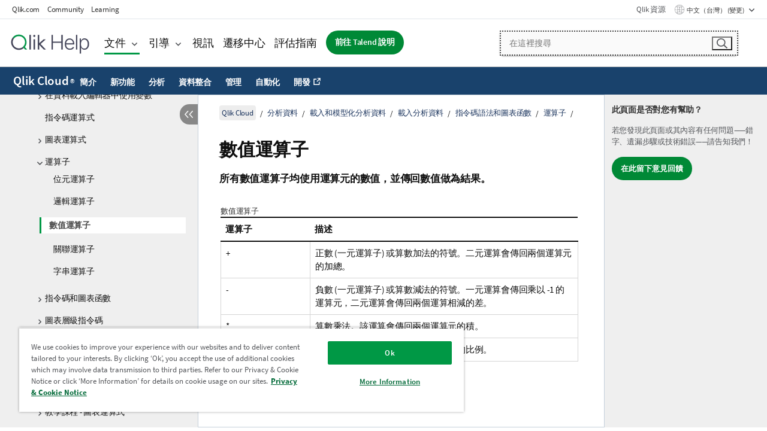

--- FILE ---
content_type: text/html; charset=utf-8
request_url: https://help.qlik.com/zh-TW/cloud-services/Subsystems/Hub/Content/Sense_Hub/Scripting/Operators/NumericOperators.htm
body_size: 64826
content:

<!DOCTYPE html>
<html lang="zh">
<head data-version="5.8.5.40">
    <meta charset="utf-8" />
    <meta name="viewport" content="width=device-width, initial-scale=1.0" />
                <meta name="persona" content="Business Specialist" />
                <meta name="qlik-products" content="Qlik Cloud Analytics" />
                <meta name="topics" content="Data Analytics" />
        <meta name="guide-name" content="Qlik Cloud" />
    <meta name="product" content="Qlik Cloud" />
    <meta name="version" content="" />

        <script type="text/javascript" src="https://d2zcxm2u7ahqlt.cloudfront.net/5b4cc16bfe8667990b58e1df434da538/search-clients/db85c396-75a2-11ef-9c3f-0242ac12000b/an.js"></script>
    <script type="text/javascript" src="https://d2zcxm2u7ahqlt.cloudfront.net/5b4cc16bfe8667990b58e1df434da538/search-clients/db85c396-75a2-11ef-9c3f-0242ac12000b/searchbox.js"></script>
    <link rel="stylesheet" href="https://d2zcxm2u7ahqlt.cloudfront.net/5b4cc16bfe8667990b58e1df434da538/search-clients/db85c396-75a2-11ef-9c3f-0242ac12000b/searchbox.css" />


    <link rel="preconnect" href="https://fonts.googleapis.com" />
    <link rel="preconnect" href="https://fonts.gstatic.com" crossorigin="anonymous" />
    <link href="https://fonts.googleapis.com/css2?family=Inter:wght@100;200;300;400;500;600;700;800;900&display=swap" rel="stylesheet" />
    
    
    


    <title>&#x6578;&#x503C;&#x904B;&#x7B97;&#x5B50; | Qlik Cloud &#x8AAA;&#x660E;</title>
    
    

    <script type="application/ld+json">
        {
        "@context": "https://schema.org",
        "@type": "BreadcrumbList",
        "itemListElement": [
{
"@type": "ListItem",
"position": 1,
"name": "Qlik Cloud",
"item": "https://help.qlik.com/zh-TW/cloud-services"
},
{
"@type": "ListItem",
"position": 2,
"name": "分析資料",
"item": "https://help.qlik.com/zh-TW/cloud-services/Subsystems/Hub/Content/Sense_Hub/Introduction/analyzing-data.htm"
},
{
"@type": "ListItem",
"position": 3,
"name": "載入和模型化分析資料",
"item": "https://help.qlik.com/zh-TW/cloud-services/Subsystems/Hub/Content/Sense_Hub/LoadData/loading-and-modeling-analytics-data.htm"
},
{
"@type": "ListItem",
"position": 4,
"name": "載入分析資料",
"item": "https://help.qlik.com/zh-TW/cloud-services/Subsystems/Hub/Content/Sense_Hub/LoadData/connect-data-sources.htm"
},
{
"@type": "ListItem",
"position": 5,
"name": "指令碼語法和圖表函數",
"item": "https://help.qlik.com/zh-TW/cloud-services/Subsystems/Hub/Content/Sense_Hub/LoadData/script-syntax-functions.htm"
},
{
"@type": "ListItem",
"position": 6,
"name": "運算子",
"item": "https://help.qlik.com/zh-TW/cloud-services/Subsystems/Hub/Content/Sense_Hub/Scripting/Operators/operators.htm"
},
{
"@type": "ListItem",
"position": 7,
"name": "數值運算子"
}
        ]
        }
    </script>


    
        <link rel="shortcut icon" type="image/ico" href="/favicon.png?v=cYBi6b1DQtYtcF7OSPc3EOSLLSqQ-A6E_gjO45eigZw" />
        <link rel="stylesheet" href="/css/styles.min.css?v=5.8.5.40" />
    
    

    
    
    


    

</head>
<body class="">


<script>/* <![CDATA[ */var dataLayer = [{'site':'help'}];/* ]]> */</script>
<!-- Google Tag Manager -->
<noscript><iframe src="https://www.googletagmanager.com/ns.html?id=GTM-P7VJSX"
height ="0" width ="0" style ="display:none;visibility:hidden" ></iframe></noscript>
<script>// <![CDATA[
(function(w,d,s,l,i){w[l]=w[l]||[];w[l].push({'gtm.start':
new Date().getTime(),event:'gtm.js'});var f=d.getElementsByTagName(s)[0],
j=d.createElement(s),dl=l!='dataLayer'?'&l='+l:'';j.async=true;j.src=
'//www.googletagmanager.com/gtm.js?id='+i+dl;f.parentNode.insertBefore(j,f);
})(window,document,'script','dataLayer','GTM-P7VJSX');
// ]]></script>
<!-- End Google Tag Manager -->



<input type="hidden" id="basePrefix" value="" />
<input type="hidden" id="baseLanguage" value="zh-TW" />
<input type="hidden" id="baseType" value="cloud-services" />
<input type="hidden" id="baseVersion" />

    <input type="hidden" id="index" value="896" />
    <input type="hidden" id="baseUrl" value="/zh-TW/cloud-services" />
    


    <div id="wrap">
        
        
            

<div id="mega">
    

    

    <a href="javascript:skipToMain('main');" class="skip-button">跳到主要內容</a>

    <header>
        <div class="utilities">
            <ul>
                <li><a href="https://www.qlik.com/?ga-link=qlikhelp-gnav-qlikcom">Qlik.com</a></li>
                <li><a href="https://community.qlik.com/?ga-link=qlikhelp-gnav-community">Community</a></li>
                <li><a href="https://learning.qlik.com/?ga-link=qlikhelp-gnav-learning">Learning</a></li>
            </ul>

            <div class="link">
                <a href="/zh-TW/Qlik-Resources.htm">Qlik 資源</a>
            </div>

            <div class="dropdown language">
	<button  aria-controls="languages-list1" aria-expanded="false" aria-label="&#x4E2D;&#x6587;&#xFF08;&#x53F0;&#x7063;&#xFF09;&#x76EE;&#x524D;&#x5DF2;&#x9078;&#x53D6;&#x3002;(&#x8A9E;&#x8A00;&#x529F;&#x80FD;&#x8868;)">
		&#x4E2D;&#x6587;&#xFF08;&#x53F0;&#x7063;&#xFF09; (變更)
	</button>
	<div aria-hidden="true" id="languages-list1">

		<ul aria-label="&#x529F;&#x80FD;&#x8868;&#x542B;&#x6709; 15 &#x500B;&#x9805;&#x76EE;&#x3002;">
				<li><a href="/de-DE/cloud-services/Subsystems/Hub/Content/Sense_Hub/Scripting/Operators/NumericOperators.htm" lang="de" tabindex="-1" rel="nofollow" aria-label="15 &#x500B;&#x9805;&#x76EE;&#x4E2D;&#x7684;&#x9805;&#x76EE; 1&#x3002; Deutsch">Deutsch</a></li>
				<li><a href="/en-US/cloud-services/Subsystems/Hub/Content/Sense_Hub/Scripting/Operators/NumericOperators.htm" lang="en" tabindex="-1" rel="nofollow" aria-label="15 &#x500B;&#x9805;&#x76EE;&#x4E2D;&#x7684;&#x9805;&#x76EE; 2&#x3002; English">English</a></li>
				<li><a href="/es-ES/cloud-services/Subsystems/Hub/Content/Sense_Hub/Scripting/Operators/NumericOperators.htm" lang="es" tabindex="-1" rel="nofollow" aria-label="15 &#x500B;&#x9805;&#x76EE;&#x4E2D;&#x7684;&#x9805;&#x76EE; 3&#x3002; Espa&#xF1;ol">Espa&#xF1;ol</a></li>
				<li><a href="/fr-FR/cloud-services/Subsystems/Hub/Content/Sense_Hub/Scripting/Operators/NumericOperators.htm" lang="fr" tabindex="-1" rel="nofollow" aria-label="15 &#x500B;&#x9805;&#x76EE;&#x4E2D;&#x7684;&#x9805;&#x76EE; 4&#x3002; Fran&#xE7;ais">Fran&#xE7;ais</a></li>
				<li><a href="/it-IT/cloud-services/Subsystems/Hub/Content/Sense_Hub/Scripting/Operators/NumericOperators.htm" lang="it" tabindex="-1" rel="nofollow" aria-label="15 &#x500B;&#x9805;&#x76EE;&#x4E2D;&#x7684;&#x9805;&#x76EE; 5&#x3002; Italiano">Italiano</a></li>
				<li><a href="/ja-JP/cloud-services/Subsystems/Hub/Content/Sense_Hub/Scripting/Operators/NumericOperators.htm" lang="ja" tabindex="-1" rel="nofollow" aria-label="15 &#x500B;&#x9805;&#x76EE;&#x4E2D;&#x7684;&#x9805;&#x76EE; 6&#x3002; &#x65E5;&#x672C;&#x8A9E;">&#x65E5;&#x672C;&#x8A9E;</a></li>
				<li><a href="/ko-KR/cloud-services/Subsystems/Hub/Content/Sense_Hub/Scripting/Operators/NumericOperators.htm" lang="ko" tabindex="-1" rel="nofollow" aria-label="15 &#x500B;&#x9805;&#x76EE;&#x4E2D;&#x7684;&#x9805;&#x76EE; 7&#x3002; &#xD55C;&#xAD6D;&#xC5B4;">&#xD55C;&#xAD6D;&#xC5B4;</a></li>
				<li><a href="/nl-NL/cloud-services/Subsystems/Hub/Content/Sense_Hub/Scripting/Operators/NumericOperators.htm" lang="nl" tabindex="-1" rel="nofollow" aria-label="15 &#x500B;&#x9805;&#x76EE;&#x4E2D;&#x7684;&#x9805;&#x76EE; 8&#x3002; Nederlands">Nederlands</a></li>
				<li><a href="/pl-PL/cloud-services/Subsystems/Hub/Content/Sense_Hub/Scripting/Operators/NumericOperators.htm" lang="pl" tabindex="-1" rel="nofollow" aria-label="15 &#x500B;&#x9805;&#x76EE;&#x4E2D;&#x7684;&#x9805;&#x76EE; 9&#x3002; Polski">Polski</a></li>
				<li><a href="/pt-BR/cloud-services/Subsystems/Hub/Content/Sense_Hub/Scripting/Operators/NumericOperators.htm" lang="pt" tabindex="-1" rel="nofollow" aria-label="15 &#x500B;&#x9805;&#x76EE;&#x4E2D;&#x7684;&#x9805;&#x76EE; 10&#x3002; Portugu&#xEA;s (Brasil)">Portugu&#xEA;s (Brasil)</a></li>
				<li><a href="/ru-RU/cloud-services/Subsystems/Hub/Content/Sense_Hub/Scripting/Operators/NumericOperators.htm" lang="ru" tabindex="-1" rel="nofollow" aria-label="15 &#x500B;&#x9805;&#x76EE;&#x4E2D;&#x7684;&#x9805;&#x76EE; 11&#x3002; &#x420;&#x443;&#x441;&#x441;&#x43A;&#x438;&#x439;">&#x420;&#x443;&#x441;&#x441;&#x43A;&#x438;&#x439;</a></li>
				<li><a href="/sv-SE/cloud-services/Subsystems/Hub/Content/Sense_Hub/Scripting/Operators/NumericOperators.htm" lang="sv" tabindex="-1" rel="nofollow" aria-label="15 &#x500B;&#x9805;&#x76EE;&#x4E2D;&#x7684;&#x9805;&#x76EE; 12&#x3002; Svenska">Svenska</a></li>
				<li><a href="/tr-TR/cloud-services/Subsystems/Hub/Content/Sense_Hub/Scripting/Operators/NumericOperators.htm" lang="tr" tabindex="-1" rel="nofollow" aria-label="15 &#x500B;&#x9805;&#x76EE;&#x4E2D;&#x7684;&#x9805;&#x76EE; 13&#x3002; T&#xFC;rk&#xE7;e">T&#xFC;rk&#xE7;e</a></li>
				<li><a href="/zh-CN/cloud-services/Subsystems/Hub/Content/Sense_Hub/Scripting/Operators/NumericOperators.htm" lang="zh" tabindex="-1" rel="nofollow" aria-label="15 &#x500B;&#x9805;&#x76EE;&#x4E2D;&#x7684;&#x9805;&#x76EE; 14&#x3002; &#x4E2D;&#x6587;&#xFF08;&#x4E2D;&#x56FD;&#xFF09;">&#x4E2D;&#x6587;&#xFF08;&#x4E2D;&#x56FD;&#xFF09;</a></li>
				<li><a href="/zh-TW/cloud-services/Subsystems/Hub/Content/Sense_Hub/Scripting/Operators/NumericOperators.htm" lang="zh" tabindex="-1" rel="nofollow" aria-label="15 &#x500B;&#x9805;&#x76EE;&#x4E2D;&#x7684;&#x9805;&#x76EE; 15&#x3002; &#x4E2D;&#x6587;&#xFF08;&#x53F0;&#x7063;&#xFF09;">&#x4E2D;&#x6587;&#xFF08;&#x53F0;&#x7063;&#xFF09;</a></li>
		</ul>
	</div>
	<div class="clearfix" aria-hidden="true"></div>
</div>
        </div>

        <div class="navigation">

            <div class="mobile-close-button mobile-menu-close-button">
                <button><span class="visually-hidden">關閉</span></button>
            </div>
            <nav>

                <div class="logo mobile">
                    <a href="/zh-TW/" class="mega-logo">
                        <img src="/img/logos/Qlik-Help-2024.svg" alt="Qlik 說明首頁" />
                        <span class=" external"></span>
                    </a>
                </div>

                <ul>
                    <li class="logo">
                        <a href="/zh-TW/" class="mega-logo">
                            <img src="/img/logos/Qlik-Help-2024.svg" alt="Qlik 說明首頁" />
                            <span class=" external"></span>
                        </a>
                    </li>

                    <li class="pushdown">
                        <a href="javascript:void(0);" class="selected" aria-controls="mega-products-list" aria-expanded="false">文件</a>
                        <div class="pushdown-list documentation-list doc-tabs " id="mega-products-list" aria-hidden="true">

                            <div class="doc-category-list">
                                <ul>
                                    <li class="doc-category-link" id="tab1"><a href="javascript:void(0);">雲端</a></li>
                                    <li class="doc-category-link" id="tab2"><a href="javascript:void(0);">Client-Managed</a></li>
                                    <li class="doc-category-link" id="tab3"><a href="javascript:void(0);">其他文件</a></li>
                                </ul>
                            </div>

                            <a href="javascript:void(0);" class="mobile doc-category-link" id="tab1">雲端</a>
                            <div role="tabpanel" id="tabs1_tab1_panel" class="tabpanel">
                                <div>
                                    <h2>Qlik Cloud</h2>
                                    <ul class="two">
                                        <li><a href="/zh-TW/cloud-services/">首頁</a></li>
                                        <li><a href="/zh-TW/cloud-services/Subsystems/Hub/Content/Global_Common/HelpSites/introducing-qlik-cloud.htm">簡介</a></li>
                                        <li><a href="/zh-TW/cloud-services/csh/client/ChangeLogSaaS">Qlik Cloud 的新功能</a></li>
                                        <li><a href="/zh-TW/cloud-services/Subsystems/Hub/Content/Global_Common/HelpSites/Talend-capabilities.htm">什麼是 Qlik Talend Cloud</a></li>
                                        <li><a href="/zh-TW/cloud-services/Subsystems/Hub/Content/Sense_Hub/Introduction/analyzing-data.htm">分析</a></li>
                                        <li><a href="/zh-TW/cloud-services/Subsystems/Hub/Content/Sense_Hub/DataIntegration/Introduction/Data-services.htm">資料整合</a></li>
                                        <li><a href="/zh-TW/cloud-services/Subsystems/Hub/Content/Sense_Hub/Introduction/qlik-sense-administration.htm">管理</a></li>
                                        <li><a href="/zh-TW/cloud-services/Subsystems/Hub/Content/Sense_QlikAutomation/introduction/home-automation.htm">自動化</a></li>
                                        <li><a href="https://qlik.dev/" class="see-also-link-external" target="_blank">開發</a></li>
                                    </ul>
                                </div>
                                <div>
                                    <h2>其他雲端解決方案</h2>
                                    <ul>
                                        <li><a href="/zh-TW/cloud-services/Content/Sense_Helpsites/Home-talend-cloud.htm">Talend Cloud</a></li>
                                        <li><a href="https://talend.qlik.dev/apis/" class="see-also-link-external" target="_blank">Talend API Portal</a></li>
                                        <li><a href="https://www.stitchdata.com/docs/" class="see-also-link-external" target="_blank">Stitch</a></li>
                                        <li><a href="/zh-TW/upsolver">Upsolver</a></li>
                                    </ul>
                                </div>
                            </div>

                            <a href="javascript:void(0);" class="mobile doc-category-link" id="tab2">Client-Managed</a>
                            <div role="tabpanel" id="tabs1_tab2_panel" class="tabpanel">
                                <div>
                                    <h2>用戶端管理 — 分析</h2>
                                    <ul class="two">
                                        <!-- client managed analytics -->
                                        <li><a tabindex="-1" href="/zh-TW/sense/Content/Sense_Helpsites/Home.htm">適合使用者的 Qlik Sense</a></li>
                                        <li><a tabindex="-1" href="/zh-TW/sense-admin">適用管理員的 <span lang="en">Qlik Sense</span></a></li>
                                        <li><a tabindex="-1" href="/zh-TW/sense-developer">適用開發人員的 <span lang="en">Qlik Sense</span></a></li>
                                        <li><a tabindex="-1" href="/zh-TW/nprinting"><span lang="en">Qlik NPrinting</span></a></li>
                                        <li><a tabindex="-1" href="/zh-TW/connectors"><span lang="en">Connectors</span></a></li>
                                        <li><a tabindex="-1" href="/zh-TW/geoanalytics"><span lang="en">Qlik GeoAnalytics</span></a></li>
                                        <li><a tabindex="-1" href="/zh-TW/alerting"><span lang="en">Qlik Alerting</span></a></li>
                                        <li><a tabindex="-1" href="/zh-TW/qlikview/Content/QV_HelpSites/Home.htm">適合使用者和管理員的 <span lang="en">QlikView</span></a></li>
                                        <li><a tabindex="-1" href="/zh-TW/qlikview-developer">適用開發人員的 <span lang="en">QlikView</span></a></li>
                                        <li><a tabindex="-1" href="/zh-TW/governance-dashboard"><span lang="en">Governance Dashboard</span></a></li>
                                    </ul>
                                </div>
                                <div>
                                    <h2>用戶端管理 — 資料整合</h2>
                                    <ul class="two">
                                        <!-- client managed data integration -->
                                        <li><a tabindex="-1" href="/zh-TW/replicate"><span lang="en">Qlik Replicate</span></a></li>
                                        <li><a tabindex="-1" href="/zh-TW/compose"><span lang="en">Qlik Compose</span></a></li>
                                        <li><a tabindex="-1" href="/zh-TW/enterprise-manager"><span lang="en">Qlik Enterprise Manager</span></a></li>
                                        <li><a tabindex="-1" href="/zh-TW/gold-client"><span lang="en">Qlik Gold Client</span></a></li>
                                        <li><a tabindex="-1" href="/zh-TW/catalog"><span lang="en">Qlik Catalog</span></a></li>
                                        <li><a tabindex="-1" href="/zh-TW/nodegraph"><span lang="en">NodeGraph (legacy)</span></a></li>
                                        <li><a href="/talend/zh-TW/studio-user-guide/">Talend Studio</a></li>
                                        <li><a href="/talend/zh-TW/esb-developer-guide/">Talend ESB</a></li>
                                        <li><a href="/talend/zh-TW/administration-center-user-guide">Talend Administration Center</a></li>
                                        <li><a href="/talend/zh-TW/talend-data-catalog/">Talend Data Catalog</a></li>
                                        <li><a href="/talend/zh-TW/data-preparation-user-guide/8.0">Talend Data Preparation</a></li>
                                        <li><a href="/talend/zh-TW/data-stewardship-user-guide/8.0">Talend Data Stewardship</a></li>
                                    </ul>
                                </div>
                            </div>

                            <a href="javascript:void(0);" class="mobile doc-category-link" id="tab3">其他文件</a>
                            <div role="tabpanel" id="tabs1_tab3_panel" class="tabpanel">
                                <div>
                                    <h2>其他文件</h2>
                                    <ul>
                                        <li><a href="/zh-TW/archive" class="archive-link">Qlik 文件封存</a></li>
                                        <li><a href="/talend/zh-TW/archive" class="archive-link">Talend 文件封存</a></li>
                                        <li><div class="talend-logo"></div><a href="/talend/zh-TW/">尋找 Qlik Talend 產品的說明</a></li>
                                    </ul>
                                </div>
                            </div>
                            <div class="doc-lightbox"></div>
                        </div>

                    </li>

                    <li class="pushdown">
                        <a href="javascript:void(0);" aria-controls="mega-onboarding-list" aria-expanded="false">引導</a>

                        <div class="pushdown-list documentation-list doc-tabs " id="mega-onboarding-list" aria-hidden="true">

                            <div class="doc-category-list">
                                <ul>
                                    <li class="doc-category-link" id="tab8"><a href="javascript:void(0);">開始使用分析</a></li>
                                    <li class="doc-category-link" id="tab9"><a href="javascript:void(0);">開始使用資料整合</a></li>
                                </ul>
                            </div>

                            <div role="tabpanel" id="tabs1_tab8_panel" class="tabpanel">
                                <div>
                                    <h2>分析使用者入門</h2>
                                    <ul class="two">
                                        <li><a tabindex="-1" href="/zh-TW/onboarding">在 <span lang="en">Qlik Sense</span> 中開始使用分析</a></li>

                                        <li><a tabindex="-1" href="/zh-TW/onboarding/qlik-cloud-analytics-standard"><span lang="en">管理 Qlik Cloud 分析標準版</span></a></li>
                                        <li><a tabindex="-1" href="/zh-TW/onboarding/qlik-cloud-analytics-premium-enterprise"><span lang="en">管理 Qlik Cloud 分析進階版和企業版</span></a></li>
                                        <li><a tabindex="-1" href="/zh-TW/onboarding/qlik-sense-business-admins">管理 <span lang="en">Qlik Sense</span> <span lang="en">Business</span></a></li>
                                        <li><a tabindex="-1" href="/zh-TW/onboarding/qlik-sense-enterprise-saas-admins">管理 <span lang="en">Qlik Sense</span> <span lang="en">Enterprise SaaS</span></a></li>
                                        <li><a tabindex="-1" href="/zh-TW/onboarding/qlik-cloud-government-admins"><span lang="en">管理 Qlik Cloud 政府</span></a></li>

                                        <li><a tabindex="-1" href="/zh-TW/onboarding/qlik-sense-enterprise-windows-admins">管理 <span lang="en">Windows</span> 版 <span lang="en">Qlik Sense</span> <span lang="en">Enterprise</span></a></li>
                                    </ul>
                                </div>
                            </div>
                            <div role="tabpanel" id="tabs1_tab9_panel" class="tabpanel">
                                <div>
                                    <h2>上線資料整合使用者</h2>
                                    <ul class="">
                                        <li><a tabindex="-1" href="/zh-TW/cloud-services/Subsystems/Hub/Content/Sense_Hub/DataIntegration/Introduction/Getting-started-QTC.htm"><span lang="en">開始使用 Qlik Talend Data Integration 雲端</span></a></li>
                                        <li><a tabindex="-1" href="/talend/zh-TW/talend-cloud-getting-started/Cloud/about-talend-cloud">開始使用 Talend Cloud</a></li>
                                    </ul>
                                </div>
                            </div>                            
                            <div class="doc-lightbox"></div>
                        </div>
                    </li>


                    <li><a href="/zh-TW/videos">視訊</a></li>

                    <li><a href="/zh-TW/migration">遷移中心</a></li>

                    <li class="mega-migration"><a href="/zh-TW/evaluation-guides">評估指南</a></li>

                    <li class="hidden-desktop"><a href="/zh-TW/Qlik-Resources.htm">Qlik 資源</a></li>

                            <li><a class="button goto" href="/talend/zh-TW/">前往 Talend 說明</a></li>


                    <li class="dropdown language-mobile">
	<a href="javascript:void(0);" aria-controls="languages-list2" aria-expanded="false" aria-label="&#x4E2D;&#x6587;&#xFF08;&#x53F0;&#x7063;&#xFF09;&#x76EE;&#x524D;&#x5DF2;&#x9078;&#x53D6;&#x3002;(&#x8A9E;&#x8A00;&#x529F;&#x80FD;&#x8868;)">
		&#x4E2D;&#x6587;&#xFF08;&#x53F0;&#x7063;&#xFF09; (變更)
	</a>
	<div aria-hidden="true" id="languages-list2">

		<ul aria-label="&#x529F;&#x80FD;&#x8868;&#x542B;&#x6709; 15 &#x500B;&#x9805;&#x76EE;&#x3002;">
				<li><a href="/de-DE/cloud-services/Subsystems/Hub/Content/Sense_Hub/Scripting/Operators/NumericOperators.htm" lang="de" tabindex="-1" rel="nofollow" aria-label="15 &#x500B;&#x9805;&#x76EE;&#x4E2D;&#x7684;&#x9805;&#x76EE; 1&#x3002; Deutsch">Deutsch</a></li>
				<li><a href="/en-US/cloud-services/Subsystems/Hub/Content/Sense_Hub/Scripting/Operators/NumericOperators.htm" lang="en" tabindex="-1" rel="nofollow" aria-label="15 &#x500B;&#x9805;&#x76EE;&#x4E2D;&#x7684;&#x9805;&#x76EE; 2&#x3002; English">English</a></li>
				<li><a href="/es-ES/cloud-services/Subsystems/Hub/Content/Sense_Hub/Scripting/Operators/NumericOperators.htm" lang="es" tabindex="-1" rel="nofollow" aria-label="15 &#x500B;&#x9805;&#x76EE;&#x4E2D;&#x7684;&#x9805;&#x76EE; 3&#x3002; Espa&#xF1;ol">Espa&#xF1;ol</a></li>
				<li><a href="/fr-FR/cloud-services/Subsystems/Hub/Content/Sense_Hub/Scripting/Operators/NumericOperators.htm" lang="fr" tabindex="-1" rel="nofollow" aria-label="15 &#x500B;&#x9805;&#x76EE;&#x4E2D;&#x7684;&#x9805;&#x76EE; 4&#x3002; Fran&#xE7;ais">Fran&#xE7;ais</a></li>
				<li><a href="/it-IT/cloud-services/Subsystems/Hub/Content/Sense_Hub/Scripting/Operators/NumericOperators.htm" lang="it" tabindex="-1" rel="nofollow" aria-label="15 &#x500B;&#x9805;&#x76EE;&#x4E2D;&#x7684;&#x9805;&#x76EE; 5&#x3002; Italiano">Italiano</a></li>
				<li><a href="/ja-JP/cloud-services/Subsystems/Hub/Content/Sense_Hub/Scripting/Operators/NumericOperators.htm" lang="ja" tabindex="-1" rel="nofollow" aria-label="15 &#x500B;&#x9805;&#x76EE;&#x4E2D;&#x7684;&#x9805;&#x76EE; 6&#x3002; &#x65E5;&#x672C;&#x8A9E;">&#x65E5;&#x672C;&#x8A9E;</a></li>
				<li><a href="/ko-KR/cloud-services/Subsystems/Hub/Content/Sense_Hub/Scripting/Operators/NumericOperators.htm" lang="ko" tabindex="-1" rel="nofollow" aria-label="15 &#x500B;&#x9805;&#x76EE;&#x4E2D;&#x7684;&#x9805;&#x76EE; 7&#x3002; &#xD55C;&#xAD6D;&#xC5B4;">&#xD55C;&#xAD6D;&#xC5B4;</a></li>
				<li><a href="/nl-NL/cloud-services/Subsystems/Hub/Content/Sense_Hub/Scripting/Operators/NumericOperators.htm" lang="nl" tabindex="-1" rel="nofollow" aria-label="15 &#x500B;&#x9805;&#x76EE;&#x4E2D;&#x7684;&#x9805;&#x76EE; 8&#x3002; Nederlands">Nederlands</a></li>
				<li><a href="/pl-PL/cloud-services/Subsystems/Hub/Content/Sense_Hub/Scripting/Operators/NumericOperators.htm" lang="pl" tabindex="-1" rel="nofollow" aria-label="15 &#x500B;&#x9805;&#x76EE;&#x4E2D;&#x7684;&#x9805;&#x76EE; 9&#x3002; Polski">Polski</a></li>
				<li><a href="/pt-BR/cloud-services/Subsystems/Hub/Content/Sense_Hub/Scripting/Operators/NumericOperators.htm" lang="pt" tabindex="-1" rel="nofollow" aria-label="15 &#x500B;&#x9805;&#x76EE;&#x4E2D;&#x7684;&#x9805;&#x76EE; 10&#x3002; Portugu&#xEA;s (Brasil)">Portugu&#xEA;s (Brasil)</a></li>
				<li><a href="/ru-RU/cloud-services/Subsystems/Hub/Content/Sense_Hub/Scripting/Operators/NumericOperators.htm" lang="ru" tabindex="-1" rel="nofollow" aria-label="15 &#x500B;&#x9805;&#x76EE;&#x4E2D;&#x7684;&#x9805;&#x76EE; 11&#x3002; &#x420;&#x443;&#x441;&#x441;&#x43A;&#x438;&#x439;">&#x420;&#x443;&#x441;&#x441;&#x43A;&#x438;&#x439;</a></li>
				<li><a href="/sv-SE/cloud-services/Subsystems/Hub/Content/Sense_Hub/Scripting/Operators/NumericOperators.htm" lang="sv" tabindex="-1" rel="nofollow" aria-label="15 &#x500B;&#x9805;&#x76EE;&#x4E2D;&#x7684;&#x9805;&#x76EE; 12&#x3002; Svenska">Svenska</a></li>
				<li><a href="/tr-TR/cloud-services/Subsystems/Hub/Content/Sense_Hub/Scripting/Operators/NumericOperators.htm" lang="tr" tabindex="-1" rel="nofollow" aria-label="15 &#x500B;&#x9805;&#x76EE;&#x4E2D;&#x7684;&#x9805;&#x76EE; 13&#x3002; T&#xFC;rk&#xE7;e">T&#xFC;rk&#xE7;e</a></li>
				<li><a href="/zh-CN/cloud-services/Subsystems/Hub/Content/Sense_Hub/Scripting/Operators/NumericOperators.htm" lang="zh" tabindex="-1" rel="nofollow" aria-label="15 &#x500B;&#x9805;&#x76EE;&#x4E2D;&#x7684;&#x9805;&#x76EE; 14&#x3002; &#x4E2D;&#x6587;&#xFF08;&#x4E2D;&#x56FD;&#xFF09;">&#x4E2D;&#x6587;&#xFF08;&#x4E2D;&#x56FD;&#xFF09;</a></li>
				<li><a href="/zh-TW/cloud-services/Subsystems/Hub/Content/Sense_Hub/Scripting/Operators/NumericOperators.htm" lang="zh" tabindex="-1" rel="nofollow" aria-label="15 &#x500B;&#x9805;&#x76EE;&#x4E2D;&#x7684;&#x9805;&#x76EE; 15&#x3002; &#x4E2D;&#x6587;&#xFF08;&#x53F0;&#x7063;&#xFF09;">&#x4E2D;&#x6587;&#xFF08;&#x53F0;&#x7063;&#xFF09;</a></li>
		</ul>
	</div>
	<div class="clearfix" aria-hidden="true"></div>
</li>
                </ul>
            </nav>

            <div class="search-container">

                <button>搜尋</button>
                    <div id="auto" class="su-box">
                        <div ng-controller="SearchautoController">
                            <div bind-html-compile="autocompleteHtml">
                                <span class="su-placeholder" tabindex="0">
    正在載入 SearchUnify 的搜尋<span class="su-dots"></span>
    <span class="su-support-link">
        如果您的產品需要協助，請聯絡 Qlik 支援。<br/>
        <a href="https://customerportal.qlik.com/knowledge" target="_blank">Qlik Customer Portal</a>
    </span>
</span>
                            </div>
                        </div>
                    </div>
            </div>



            <button class="mobile-menu-button">功能表</button>
        </div>


    </header>

    <div class="search-box mobile">
        <div class="search-cancel">
            <button><span class="visually-hidden">關閉</span></button>
        </div>
            <span class="su-placeholder" tabindex="0">
    正在載入 SearchUnify 的搜尋<span class="su-dots"></span>
    <span class="su-support-link">
        如果您的產品需要協助，請聯絡 Qlik 支援。<br/>
        <a href="https://customerportal.qlik.com/knowledge" target="_blank">Qlik Customer Portal</a>
    </span>
</span>
    </div>
    

</div>



        <div class="main ">
                    <nav class="horizontal-nav">
        <div class="nav-button"><button class="button opener" aria-label="開啟說明網站子功能表" data-template-open="開啟說明網站子功能表" data-template-close="關閉說明網站子功能表" aria-expanded="false"></button></div>
        <h2><a href="/zh-TW/cloud-services">Qlik Cloud<sup><small>&#174;</small></sup></a></h2>
        <div class="level1">
            <ul>
                <li class="hidden-desktop"><a href="/zh-TW/cloud-services">首頁</a></li>
                        <li class="hasToc" tabindex="-1"><a data-index="3" href="/zh-TW/cloud-services/Subsystems/Hub/Content/Global_Common/HelpSites/introducing-qlik-cloud.htm">簡介</a></li>
                        <li tabindex="-1"><a data-index="19" href="/zh-TW/cloud-services/Subsystems/Hub/Content/Sense_Hub/Introduction/saas-change-log.htm">新功能</a></li>
                        <li class="hasToc selected" tabindex="-1"><a data-index="20" href="/zh-TW/cloud-services/Subsystems/Hub/Content/Sense_Hub/Introduction/analyzing-data.htm">分析</a></li>
                        <li class="hasToc" tabindex="-1"><a data-index="1699" href="/zh-TW/cloud-services/Subsystems/Hub/Content/Sense_Hub/DataIntegration/Introduction/Data-services.htm">資料整合</a></li>
                        <li class="hasToc" tabindex="-1"><a data-index="1985" href="/zh-TW/cloud-services/Subsystems/Hub/Content/Sense_Hub/Introduction/qlik-sense-administration.htm">管理</a></li>
                        <li tabindex="-1"><a data-index="2140" href="/zh-TW/cloud-services/Subsystems/Hub/Content/Sense_Hub/EnglishOnlyRedirects/EnglishOnlyRedirectFor_ApplicationAutomation.htm">自動化</a></li>
                        <li tabindex="-1"><a class="see-also-link-external" data-index="" href="https://qlik.dev/" target="_blank">開發</a></li>
            </ul>
                <input type="hidden" id="hcat" value="Analytics" />
                <input type="hidden" id="cloud-category" value="分析" />
        </div>
        <aside class="level2 init navigation"><button class="back">Back</button></aside>
    </nav>


            <div class="container content">
                <div class="navigation-pane col-3">
                    <button class="hide-toc" aria-label="&#x96B1;&#x85CF;&#x76EE;&#x9304;" data-text-hide="隱藏目錄" data-text-show="顯示目錄"></button>
                    
                    
        <aside class="navigation qcs-mobile">
            <div class="tree-header">
                <div class="header-items">
                    <div class="content-button open">
                        <button class="button" aria-label="顯示目錄"></button>
                    </div>
                    <div class="content-button close">
                        <button class="button" aria-label="隱藏目錄"></button>
                    </div>

                    	<span class="hidden" id="website-name-header">Qlik Cloud</span>


                    <div class="navigation-help" aria-label="下列導覽區域為樹狀檢視。使用 tab 鍵在樹狀圖上導覽，並使用向右和向左方向鍵展開分支。"><p>導覽</p></div>

                </div>
            </div>
            <input type="hidden" id="version-name" />



            <button class="horizontal-nav-close-button">Back</button>
            <nav>
                		<ul role=tree id=tree0 aria-labelledby=website-name-header tabindex=0>
		<li role="treeitem" id="tocitem-20" data-index="20"  aria-labelledby="tocitem-20">
            <a href="/zh-TW/cloud-services/Subsystems/Hub/Content/Sense_Hub/Introduction/analyzing-data.htm">&#x5206;&#x6790;&#x8CC7;&#x6599;</a>
			
        </li>
		<li role="treeitem" id="tocitem-21" data-index="21"  aria-expanded="false" aria-labelledby="tocitem-21">
                <div class="toggle" aria-hidden="true"></div>
            <a href="/zh-TW/cloud-services/Subsystems/Hub/Content/Sense_Hub/QlikCloudNavigation/Qlik-Cloud-Analytics-Activity-Centers.htm">Qlik Cloud &#x5206;&#x6790; &#x6D3B;&#x52D5;&#x4E2D;&#x5FC3;</a>
			
        </li>
		<li role="treeitem" id="tocitem-27" data-index="27"  aria-expanded="false" aria-labelledby="tocitem-27">
                <div class="toggle" aria-hidden="true"></div>
            <a href="/zh-TW/cloud-services/Subsystems/Hub/Content/Sense_Hub/Apps/App.htm">&#x77AD;&#x89E3;&#x61C9;&#x7528;&#x7A0B;&#x5F0F;</a>
			
        </li>
		<li role="treeitem" id="tocitem-55" data-index="55"  aria-expanded="false" aria-labelledby="tocitem-55">
                <div class="toggle" aria-hidden="true"></div>
            <a href="/zh-TW/cloud-services/Subsystems/Hub/Content/Sense_Hub/Introduction/using-analytics-to-explore-data.htm">&#x4F7F;&#x7528;&#x5206;&#x6790;&#x63A2;&#x7D22;&#x8CC7;&#x6599;</a>
			
        </li>
		<li role="treeitem" id="tocitem-137" data-index="137"  aria-expanded="false" aria-labelledby="tocitem-137">
                <div class="toggle" aria-hidden="true"></div>
            <a href="/zh-TW/cloud-services/Subsystems/Hub/Content/Sense_Hub/Introduction/creating-analytics-and-visualizing-data.htm">&#x5EFA;&#x7ACB;&#x5206;&#x6790;&#x4E26;&#x8996;&#x89BA;&#x5316;&#x8CC7;&#x6599;</a>
			
        </li>
		<li role="treeitem" id="tocitem-451" data-index="451"  aria-expanded="true" aria-labelledby="tocitem-451">
                <div class="toggle" aria-hidden="true"></div>
            <a href="/zh-TW/cloud-services/Subsystems/Hub/Content/Sense_Hub/LoadData/loading-and-modeling-analytics-data.htm">&#x8F09;&#x5165;&#x548C;&#x6A21;&#x578B;&#x5316;&#x5206;&#x6790;&#x8CC7;&#x6599;</a>
			
		<ul role=group class=cloud aria-labelledby=tocitem-20>
		<li role="treeitem" id="tocitem-452" data-index="452"  aria-labelledby="tocitem-452">
            <a href="/zh-TW/cloud-services/Subsystems/Hub/Content/Sense_Hub/LoadData/Workflow/workflow.htm">&#x5F9E;&#x8F09;&#x5165;&#x8CC7;&#x6599;&#x958B;&#x59CB;</a>
			
        </li>
		<li role="treeitem" id="tocitem-453" data-index="453"  aria-expanded="false" aria-labelledby="tocitem-453">
                <div class="toggle" aria-hidden="true"></div>
            <a href="/zh-TW/cloud-services/Subsystems/Hub/Content/Sense_Hub/Spaces/managing-data-resources-spaces.htm">&#x65B0;&#x589E;&#x4E26;&#x7BA1;&#x7406;&#x5206;&#x6790;&#x8CC7;&#x6599;</a>
			
        </li>
		<li role="treeitem" id="tocitem-459" data-index="459"  aria-expanded="true" aria-labelledby="tocitem-459">
                <div class="toggle" aria-hidden="true"></div>
            <a href="/zh-TW/cloud-services/Subsystems/Hub/Content/Sense_Hub/LoadData/connect-data-sources.htm">&#x8F09;&#x5165;&#x5206;&#x6790;&#x8CC7;&#x6599;</a>
			
		<ul role=group class=cloud aria-labelledby=tocitem-20>
		<li role="treeitem" id="tocitem-460" data-index="460"  aria-labelledby="tocitem-460">
            <a href="/zh-TW/cloud-services/Subsystems/Hub/Content/Sense_Hub/LoadData/adding-data-catalog.htm">&#x5F9E;&#x8CC7;&#x6599;&#x76EE;&#x9304;&#x8F09;&#x5165;&#x8CC7;&#x6599;</a>
			
        </li>
		<li role="treeitem" id="tocitem-461" data-index="461"  aria-labelledby="tocitem-461">
            <a href="/zh-TW/cloud-services/Subsystems/Hub/Content/Sense_Hub/DataIntegration/Marketplace/loading-data-from-marketplace.htm">&#x5F9E;&#x8CC7;&#x6599;&#x5E02;&#x96C6;&#x8F09;&#x5165;&#x8CC7;&#x6599;</a>
			
        </li>
		<li role="treeitem" id="tocitem-462" data-index="462"  aria-expanded="false" aria-labelledby="tocitem-462">
                <div class="toggle" aria-hidden="true"></div>
            <a href="/zh-TW/cloud-services/Subsystems/Hub/Content/Sense_Hub/LoadData/managing-data.htm">&#x4F7F;&#x7528;&#x8CC7;&#x6599;&#x7BA1;&#x7406;&#x54E1;&#x8F09;&#x5165;&#x548C;&#x7BA1;&#x7406;&#x8CC7;&#x6599;</a>
			
        </li>
		<li role="treeitem" id="tocitem-489" data-index="489"  aria-expanded="false" aria-labelledby="tocitem-489">
                <div class="toggle" aria-hidden="true"></div>
            <a href="/zh-TW/cloud-services/Subsystems/Hub/Content/Sense_Hub/Scripting/introduction-data-modeling.htm">&#x4F7F;&#x7528;&#x6307;&#x4EE4;&#x78BC;&#x8F09;&#x5165;&#x548C;&#x8F49;&#x63DB;&#x8CC7;&#x6599;</a>
			
        </li>
		<li role="treeitem" id="tocitem-560" data-index="560"  aria-expanded="false" aria-labelledby="tocitem-560">
                <div class="toggle" aria-hidden="true"></div>
            <a href="/zh-TW/cloud-services/Subsystems/Hub/Content/Sense_Hub/DataFlow/loading-preparing-with-data-flow.htm">&#x5229;&#x7528;&#x8CC7;&#x6599;&#x6D41;&#x7A0B;&#x8F09;&#x5165;&#x548C;&#x6E96;&#x5099;&#x8CC7;&#x6599;</a>
			
        </li>
		<li role="treeitem" id="tocitem-590" data-index="590"  aria-expanded="false" aria-labelledby="tocitem-590">
                <div class="toggle" aria-hidden="true"></div>
            <a href="/zh-TW/cloud-services/Subsystems/Hub/Content/Sense_Hub/TableRecipe/loading-preparing-with-table-recipe.htm">&#x4F7F;&#x7528;&#x8868;&#x683C;&#x914D;&#x65B9;&#x8F09;&#x5165;&#x548C;&#x6E96;&#x5099;&#x8CC7;&#x6599;</a>
			
        </li>
		<li role="treeitem" id="tocitem-606" data-index="606"  aria-labelledby="tocitem-606">
            <a href="/zh-TW/cloud-services/Subsystems/Hub/Content/Sense_Hub/LoadData/script-codevelopment.htm">&#x5728;&#x5171;&#x7528;&#x7A7A;&#x9593;&#x4E2D;&#x5171;&#x540C;&#x958B;&#x767C;&#x8CC7;&#x6599;&#x8F09;&#x5165;&#x6307;&#x4EE4;&#x78BC;</a>
			
        </li>
		<li role="treeitem" id="tocitem-607" data-index="607"  aria-expanded="false" aria-labelledby="tocitem-607">
                <div class="toggle" aria-hidden="true"></div>
            <a href="/zh-TW/cloud-services/Subsystems/Hub/Content/Sense_Hub/DirectQuery/direct-access-with-direct-query.htm">&#x900F;&#x904E; Direct Query &#x76F4;&#x63A5;&#x5B58;&#x53D6;&#x96F2;&#x7AEF;&#x8CC7;&#x6599;&#x5EAB;</a>
			
        </li>
		<li role="treeitem" id="tocitem-616" data-index="616"  aria-expanded="false" aria-labelledby="tocitem-616">
                <div class="toggle" aria-hidden="true"></div>
            <a href="/zh-TW/cloud-services/Subsystems/Hub/Content/Sense_Hub/Gateways/direct-access-gateway.htm">Qlik &#x8CC7;&#x6599;&#x9598;&#x9053; - &#x76F4;&#x63A5;&#x5B58;&#x53D6;</a>
			
        </li>
		<li role="treeitem" id="tocitem-622" data-index="622"  aria-labelledby="tocitem-622">
            <a href="/zh-TW/cloud-services/Subsystems/Hub/Content/Sense_Hub/EnglishOnlyRedirects/EnglishOnlyRedirectFor_Connectors.htm">Qlik Cloud &#x5206;&#x6790;&#x4E2D;&#x7684;&#x8CC7;&#x6599;&#x4F86;&#x6E90;</a>
			
        </li>
		<li role="treeitem" id="tocitem-623" data-index="623"  aria-expanded="false" aria-labelledby="tocitem-623">
                <div class="toggle" aria-hidden="true"></div>
            <a href="/zh-TW/cloud-services/Subsystems/Hub/Content/Sense_Hub/DataSource/load-data-from-files.htm">&#x5F9E;&#x6A94;&#x6848;&#x8F09;&#x5165;&#x8CC7;&#x6599;</a>
			
        </li>
		<li role="treeitem" id="tocitem-627" data-index="627"  aria-expanded="false" aria-labelledby="tocitem-627">
                <div class="toggle" aria-hidden="true"></div>
            <a href="/zh-TW/cloud-services/Subsystems/Hub/Content/Sense_Hub/LoadData/connect-analytics-sources.htm">Qlik Cloud &#x5206;&#x6790; &#x4E2D;&#x7684;&#x5206;&#x6790;&#x4F86;&#x6E90;</a>
			
        </li>
		<li role="treeitem" id="tocitem-729" data-index="729"  aria-expanded="true" aria-labelledby="tocitem-729">
                <div class="toggle" aria-hidden="true"></div>
            <a href="/zh-TW/cloud-services/Subsystems/Hub/Content/Sense_Hub/LoadData/script-syntax-functions.htm">&#x6307;&#x4EE4;&#x78BC;&#x8A9E;&#x6CD5;&#x548C;&#x5716;&#x8868;&#x51FD;&#x6578;</a>
			
		<ul role=group class=cloud aria-labelledby=tocitem-20>
		<li role="treeitem" id="tocitem-730" data-index="730"  aria-expanded="false" aria-labelledby="tocitem-730">
                <div class="toggle" aria-hidden="true"></div>
            <a href="/zh-TW/cloud-services/Subsystems/Hub/Content/Sense_Hub/Scripting/script-syntax.htm">&#x6307;&#x4EE4;&#x78BC;&#x8A9E;&#x6CD5;&#x6982;&#x8FF0;</a>
			
        </li>
		<li role="treeitem" id="tocitem-732" data-index="732"  aria-expanded="false" aria-labelledby="tocitem-732">
                <div class="toggle" aria-hidden="true"></div>
            <a href="/zh-TW/cloud-services/Subsystems/Hub/Content/Sense_Hub/Scripting/script-statements-keywords.htm">&#x6307;&#x4EE4;&#x78BC;&#x9673;&#x8FF0;&#x5F0F;&#x548C;&#x95DC;&#x9375;&#x5B57;</a>
			
        </li>
		<li role="treeitem" id="tocitem-836" data-index="836"  aria-expanded="false" aria-labelledby="tocitem-836">
                <div class="toggle" aria-hidden="true"></div>
            <a href="/zh-TW/cloud-services/Subsystems/Hub/Content/Sense_Hub/Scripting/work-with-variables-in-data-load-editor.htm">&#x5728;&#x8CC7;&#x6599;&#x8F09;&#x5165;&#x7DE8;&#x8F2F;&#x5668;&#x4E2D;&#x4F7F;&#x7528;&#x8B8A;&#x6578;</a>
			
        </li>
		<li role="treeitem" id="tocitem-874" data-index="874"  aria-labelledby="tocitem-874">
            <a href="/zh-TW/cloud-services/Subsystems/Hub/Content/Sense_Hub/Scripting/script-expressions.htm">&#x6307;&#x4EE4;&#x78BC;&#x904B;&#x7B97;&#x5F0F;</a>
			
        </li>
		<li role="treeitem" id="tocitem-875" data-index="875"  aria-expanded="false" aria-labelledby="tocitem-875">
                <div class="toggle" aria-hidden="true"></div>
            <a href="/zh-TW/cloud-services/Subsystems/Hub/Content/Sense_Hub/ChartFunctions/visualization-expressions.htm">&#x5716;&#x8868;&#x904B;&#x7B97;&#x5F0F;</a>
			
        </li>
		<li role="treeitem" id="tocitem-893" data-index="893"  aria-expanded="true" aria-labelledby="tocitem-893">
                <div class="toggle" aria-hidden="true"></div>
            <a href="/zh-TW/cloud-services/Subsystems/Hub/Content/Sense_Hub/Scripting/Operators/operators.htm">&#x904B;&#x7B97;&#x5B50;</a>
			
		<ul role=group class=cloud aria-labelledby=tocitem-20>
		<li role="treeitem" id="tocitem-894" data-index="894"  aria-labelledby="tocitem-894">
            <a href="/zh-TW/cloud-services/Subsystems/Hub/Content/Sense_Hub/Scripting/Operators/BitOperators.htm">&#x4F4D;&#x5143;&#x904B;&#x7B97;&#x5B50;</a>
			
        </li>
		<li role="treeitem" id="tocitem-895" data-index="895"  aria-labelledby="tocitem-895">
            <a href="/zh-TW/cloud-services/Subsystems/Hub/Content/Sense_Hub/Scripting/Operators/LogicalOperators.htm">&#x908F;&#x8F2F;&#x904B;&#x7B97;&#x5B50;</a>
			
        </li>
		<li role="treeitem" id="tocitem-896" data-index="896"  class="active" aria-labelledby="tocitem-896">
            <a href="/zh-TW/cloud-services/Subsystems/Hub/Content/Sense_Hub/Scripting/Operators/NumericOperators.htm">&#x6578;&#x503C;&#x904B;&#x7B97;&#x5B50;</a>
			
        </li>
		<li role="treeitem" id="tocitem-897" data-index="897"  aria-labelledby="tocitem-897">
            <a href="/zh-TW/cloud-services/Subsystems/Hub/Content/Sense_Hub/Scripting/Operators/RelationalOperators.htm">&#x95DC;&#x806F;&#x904B;&#x7B97;&#x5B50;</a>
			
        </li>
		<li role="treeitem" id="tocitem-898" data-index="898"  aria-labelledby="tocitem-898">
            <a href="/zh-TW/cloud-services/Subsystems/Hub/Content/Sense_Hub/Scripting/Operators/StringOperators.htm">&#x5B57;&#x4E32;&#x904B;&#x7B97;&#x5B50;</a>
			
        </li>
        </ul>        </li>
		<li role="treeitem" id="tocitem-899" data-index="899"  aria-expanded="false" aria-labelledby="tocitem-899">
                <div class="toggle" aria-hidden="true"></div>
            <a href="/zh-TW/cloud-services/Subsystems/Hub/Content/Sense_Hub/Scripting/functions-in-scripts-chart-expressions.htm">&#x6307;&#x4EE4;&#x78BC;&#x548C;&#x5716;&#x8868;&#x51FD;&#x6578;</a>
			
        </li>
		<li role="treeitem" id="tocitem-1373" data-index="1373"  aria-expanded="false" aria-labelledby="tocitem-1373">
                <div class="toggle" aria-hidden="true"></div>
            <a href="/zh-TW/cloud-services/Subsystems/Hub/Content/Sense_Hub/ChartLevelScripting/modifier-statements-keywords.htm">&#x5716;&#x8868;&#x5C64;&#x7D1A;&#x6307;&#x4EE4;&#x78BC;</a>
			
        </li>
		<li role="treeitem" id="tocitem-1396" data-index="1396"  aria-labelledby="tocitem-1396">
            <a href="/zh-TW/cloud-services/Subsystems/Hub/Content/Sense_Hub/Scripting/QlikView-functions-statements-not-supported.htm">Qlik Sense &#x4E2D;&#x4E0D;&#x652F;&#x63F4;&#x7684; QlikView &#x51FD;&#x6578;&#x8207;&#x9673;&#x8FF0;&#x5F0F;</a>
			
        </li>
		<li role="treeitem" id="tocitem-1397" data-index="1397"  aria-labelledby="tocitem-1397">
            <a href="/zh-TW/cloud-services/Subsystems/Hub/Content/Sense_Hub/Scripting/functions-statements-not-recommended.htm">&#x4E0D;&#x5EFA;&#x8B70;&#x5728; Qlik Sense &#x4E2D;&#x4F7F;&#x7528;&#x7684;&#x51FD;&#x6578;&#x548C;&#x9673;&#x8FF0;&#x5F0F;</a>
			
        </li>
		<li role="treeitem" id="tocitem-1398" data-index="1398"  aria-expanded="false" aria-labelledby="tocitem-1398">
                <div class="toggle" aria-hidden="true"></div>
            <a href="/zh-TW/cloud-services/Subsystems/Hub/Content/Sense_Hub/Tutorials/introduction-chart-expressions.htm">&#x6559;&#x5B78;&#x8AB2;&#x7A0B; - &#x5716;&#x8868;&#x904B;&#x7B97;&#x5F0F;</a>
			
        </li>
        </ul>        </li>
		<li role="treeitem" id="tocitem-1405" data-index="1405"  aria-labelledby="tocitem-1405">
            <a href="/zh-TW/cloud-services/Subsystems/Hub/Content/Sense_Hub/Scripting/loop-and-reduce.htm">&#x4EE5;&#x4E0B;&#x9805;&#x76EE;&#x4E2D;&#x7684;&#x8FF4;&#x5708;&#x548C;&#x7CBE;&#x7C21; Qlik Cloud</a>
			
        </li>
        </ul>        </li>
		<li role="treeitem" id="tocitem-1406" data-index="1406"  aria-expanded="false" aria-labelledby="tocitem-1406">
                <div class="toggle" aria-hidden="true"></div>
            <a href="/zh-TW/cloud-services/Subsystems/Hub/Content/Sense_Hub/Refresh/refresh-analytics-data.htm">&#x91CD;&#x65B0;&#x6574;&#x7406;&#x5206;&#x6790;&#x8CC7;&#x6599;</a>
			
        </li>
		<li role="treeitem" id="tocitem-1410" data-index="1410"  aria-expanded="false" aria-labelledby="tocitem-1410">
                <div class="toggle" aria-hidden="true"></div>
            <a href="/zh-TW/cloud-services/Subsystems/Hub/Content/Sense_Hub/LoadData/modeling-data.htm">&#x6A21;&#x578B;&#x5316;&#x8CC7;&#x6599;</a>
			
        </li>
		<li role="treeitem" id="tocitem-1449" data-index="1449"  aria-expanded="false" aria-labelledby="tocitem-1449">
                <div class="toggle" aria-hidden="true"></div>
            <a href="/zh-TW/cloud-services/Subsystems/Hub/Content/Sense_Hub/LoadData/managing-your-data.htm">&#x7BA1;&#x7406;&#x8CC7;&#x6599;</a>
			
        </li>
		<li role="treeitem" id="tocitem-1483" data-index="1483"  aria-labelledby="tocitem-1483">
            <a href="/zh-TW/cloud-services/Subsystems/Hub/Content/Sense_Hub/Troubleshooting/troubleshooting-load-data.htm">&#x7591;&#x96E3;&#x6392;&#x89E3; - &#x8F09;&#x5165;&#x8CC7;&#x6599;</a>
			
        </li>
        </ul>        </li>
		<li role="treeitem" id="tocitem-1484" data-index="1484"  aria-expanded="false" aria-labelledby="tocitem-1484">
                <div class="toggle" aria-hidden="true"></div>
            <a href="/zh-TW/cloud-services/Subsystems/Hub/Content/Sense_Hub/Introduction/Delivering-data-analytics.htm">&#x50B3;&#x905E;&#x8CC7;&#x6599;&#x548C;&#x8B5C;&#x7CFB;&#x9032;&#x884C;&#x5206;&#x6790;</a>
			
        </li>
		<li role="treeitem" id="tocitem-1502" data-index="1502"  aria-expanded="false" aria-labelledby="tocitem-1502">
                <div class="toggle" aria-hidden="true"></div>
            <a href="/zh-TW/cloud-services/Subsystems/Hub/Content/Sense_Hub/Reporting/SaaS-reporting-intro.htm">&#x5F9E; Qlik Cloud &#x5206;&#x6790; &#x5831;&#x544A;</a>
			
        </li>
		<li role="treeitem" id="tocitem-1556" data-index="1556"  aria-expanded="false" aria-labelledby="tocitem-1556">
                <div class="toggle" aria-hidden="true"></div>
            <a href="/zh-TW/cloud-services/Subsystems/Hub/Content/Sense_Hub/AutoML/home-automl.htm">&#x4F7F;&#x7528; Qlik Predict &#x7684;&#x6A5F;&#x5668;&#x5B78;&#x7FD2;</a>
			
        </li>
		<li role="treeitem" id="tocitem-1643" data-index="1643"  aria-expanded="false" aria-labelledby="tocitem-1643">
                <div class="toggle" aria-hidden="true"></div>
            <a href="/zh-TW/cloud-services/Subsystems/Hub/Content/Sense_Hub/QlikAnswers/Qlik-Answers.htm">Qlik Answers</a>
			
        </li>
		<li role="treeitem" id="tocitem-1663" data-index="1663"  aria-expanded="false" aria-labelledby="tocitem-1663">
                <div class="toggle" aria-hidden="true"></div>
            <a href="/zh-TW/cloud-services/Subsystems/Hub/Content/Sense_Hub/Spaces/working-cloud-hub.htm">&#x8207;&#x5176;&#x4ED6;&#x4F7F;&#x7528;&#x8005;&#x5171;&#x540C;&#x4F5C;&#x696D;</a>
			
        </li>
		<li role="treeitem" id="tocitem-1688" data-index="1688"  aria-expanded="false" aria-labelledby="tocitem-1688">
                <div class="toggle" aria-hidden="true"></div>
            <a href="/zh-TW/cloud-services/Subsystems/Hub/Content/Sense_Hub/Mobile/qsmsaas-intro.htm">Qlik &#x5206;&#x6790; &#x884C;&#x52D5;&#x61C9;&#x7528;&#x7A0B;&#x5F0F;</a>
			
        </li>
		<li role="treeitem" id="tocitem-1693" data-index="1693"  aria-expanded="false" aria-labelledby="tocitem-1693">
                <div class="toggle" aria-hidden="true"></div>
            <a href="/zh-TW/cloud-services/Subsystems/Hub/Content/Sense_Hub/Desktop/qlik-sense-desktop.htm">Qlik Sense Desktop</a>
			
        </li>
		<li role="treeitem" id="tocitem-1698" data-index="1698"  aria-labelledby="tocitem-1698">
            <a href="/zh-TW/cloud-services/Subsystems/Hub/Content/Sense_Hub/Introduction/Tutorials.htm">&#x6559;&#x5B78;&#x8AB2;&#x7A0B;</a>
			
        </li>
        </ul>
            </nav>
        </aside>
                    
                </div>

                    <aside class="page-actions" role="complementary" tabindex="0">
                        <div class="fix-loc qcs" tabindex="-1">
                                <header>&#x6578;&#x503C;&#x904B;&#x7B97;&#x5B50;</header>                                


                            

                                <div class="third-col-section">
                                    <h2>&#x6B64;&#x9801;&#x9762;&#x662F;&#x5426;&#x5C0D;&#x60A8;&#x6709;&#x5E6B;&#x52A9;&#xFF1F;</h2>
                                     <p>若您發現此頁面或其內容有任何問題——錯字、遺漏步驟或技術錯誤——請告知我們！</p>
                                    <p><button class="search-feedback-button button light">在此留下意見回饋</button></p>
                                </div>

                            
                        </div>
                    </aside>
                
                <main class="col-offset-3 col-7 qcs" id="main" tabindex="0">



                    <div class="article">
                        
                        
                        

                        	<div class="search-feedback-wrapper" id="feedback-wrapper">
	<div class="search-feedback-box hidden" id="feedback-frame" tabindex="0">
		<div class="box-heading">在此留下意見回饋</div>
		<div class="form">
			
	<div class="qualtrics-box" id="customer-feedback"></div>
	
		<script>window.qualtricsUrl='https://survey.qlik.com/jfe/form/SV_e2SBTABzdJ0lnxQ?Q_CHL=si&amp;Q_CanScreenCapture=1&Q_Language=ZH-T&HelpURL=https://help.qlik.com/zh-TW/cloud-services/Subsystems/Hub/Content/Sense_Hub/Scripting/Operators/NumericOperators.htm';</script>
	
	

		</div>
		<span><a href="javascript:void(0)" class="search-feedback-close" aria-label="關閉" role="button"><img alt="關閉意見回饋小組件" src="/img/nav/close-white.svg" /></a></span>
	</div>
	</div>
	

    <div role="navigation" id="breadcrumb" aria-label="階層連結" class="breadcrumb">

        <ol>
                <li><a href="/zh-TW/cloud-services" class="version-link">Qlik Cloud</a></li>

                    <li><a href="/zh-TW/cloud-services/Subsystems/Hub/Content/Sense_Hub/Introduction/analyzing-data.htm">&#x5206;&#x6790;&#x8CC7;&#x6599;</a></li>
                    <li><a href="/zh-TW/cloud-services/Subsystems/Hub/Content/Sense_Hub/LoadData/loading-and-modeling-analytics-data.htm">&#x8F09;&#x5165;&#x548C;&#x6A21;&#x578B;&#x5316;&#x5206;&#x6790;&#x8CC7;&#x6599;</a></li>
                    <li><a href="/zh-TW/cloud-services/Subsystems/Hub/Content/Sense_Hub/LoadData/connect-data-sources.htm">&#x8F09;&#x5165;&#x5206;&#x6790;&#x8CC7;&#x6599;</a></li>
                    <li><a href="/zh-TW/cloud-services/Subsystems/Hub/Content/Sense_Hub/LoadData/script-syntax-functions.htm">&#x6307;&#x4EE4;&#x78BC;&#x8A9E;&#x6CD5;&#x548C;&#x5716;&#x8868;&#x51FD;&#x6578;</a></li>
                    <li><a href="/zh-TW/cloud-services/Subsystems/Hub/Content/Sense_Hub/Scripting/Operators/operators.htm">&#x904B;&#x7B97;&#x5B50;</a></li>
        </ol>
    </div>

	<div id="topicContent">
		<div>
            <div id="mc-main-content">
                <h1><a name="aanchor448"></a>
                    <concept term="Create" xmlns="http://www.madcapsoftware.com/Schemas/MadCap.xsd" /><a name="kanchor585"></a>數值運算子</h1>
                <p class="introduction">所有數值運算子均使用運算元的數值，並傳回數值做為結果。 </p>
                <div class="table-wrapper"><div class="table-wrapper"><table style="margin-left: 0;margin-right: auto;caption-side: top;mc-table-style: url('../../../Resources/TableStyles/tableGrid.css');" class="TableStyle-tableGrid" cellspacing="0">
                    <caption>數值運算子</caption>
                    <col style="width: 25%;" class="Column-Column1" />
                    <col style="width: 75%;" class="Column-Column2" />
                    <thead>
                        <tr>
                            <th scope="col" class="HeadI--">運算子</th>
                            <th scope="col" class="HeadG--">描述</th>
                        </tr>
                    </thead>
                    <tbody>
                        <tr class="Body-Body1">
                            <td class="BodyI--"><a name="kanchor586"></a>+                     </td>
                            <td class="BodyG--">正數 (一元運算子) 或算數加法的符號。二元運算會傳回兩個運算元的加總。 </td>
                        </tr>
                        <tr class="Body-Body1">
                            <td class="BodyI--"><a name="kanchor587"></a>-                     </td>
                            <td class="BodyG--">負數 (一元運算子) 或算數減法的符號。一元運算會傳回乘以 -1 的運算元，二元運算會傳回兩個運算相減的差。 </td>
                        </tr>
                        <tr class="Body-Body1">
                            <td class="BodyI--"><a name="kanchor588"></a>*                     </td>
                            <td class="BodyG--">算數乘法。該運算會傳回兩個運算元的積。 </td>
                        </tr>
                        <tr class="Body-Body1">
                            <td class="BodyC--"><a name="kanchor589"></a>/                     </td>
                            <td class="BodyA--">算數除法。該運算會傳回兩個運算元的比例。 </td>
                        </tr>
                    </tbody>
                </table></div></div>
            </div>
        </div>
        
        
	</div>
<div id="video-box">
	<div class="wrapper">
		<div class="close"></div>
		<div id="ytplayer"></div>
	</div>
</div>


                    </div>
                    <div class="search-extras regular hidden-desktop">
                            <h2 id="customerfeedback">此頁面是否對您有幫助？</h2>
                            <p>若您發現此頁面或其內容有任何問題——錯字、遺漏步驟或技術錯誤——請告知我們！</p> 
                            <div class="search-feedback"><a href="#" class="search-feedback-button" onclick="return false;" aria-label="在此留下意見回饋" tabindex="0">在此留下意見回饋</a></div>
                        </div>
                    
	<nav class="next-nav">

		<span class="previous-topic">
			<a href="/zh-TW/cloud-services/Subsystems/Hub/Content/Sense_Hub/Scripting/Operators/LogicalOperators.htm" aria-label="&#x4E0A;&#x4E00;&#x500B;&#x4E3B;&#x984C;&#xFF1A; &#x908F;&#x8F2F;&#x904B;&#x7B97;&#x5B50;">
				<span class="direction-label" aria-hidden="true">上一個主題</span>
				<span class="title-label" aria-hidden="true">&#x908F;&#x8F2F;&#x904B;&#x7B97;&#x5B50;</span>
			</a>
		</span>

		<span class="next-topic">
			<a href="/zh-TW/cloud-services/Subsystems/Hub/Content/Sense_Hub/Scripting/Operators/RelationalOperators.htm" aria-label="&#x4E0B;&#x4E00;&#x500B;&#x4E3B;&#x984C;&#xFF1A; &#x95DC;&#x806F;&#x904B;&#x7B97;&#x5B50;">
				<span class="direction-label" aria-hidden="true">下一個主題</span>
				<span class="title-label" aria-hidden="true">&#x95DC;&#x806F;&#x904B;&#x7B97;&#x5B50;</span>
			</a>
		</span>
	</nav>

                    <div class="row">                        
                        


<a href="javascript:void(0);" id="toptop" aria-label="Go to the top of the page"></a>

<footer class="flare" tabindex="-1">

	<div class="row">
		<div class="footerbox">
			<div class="col-3">
				<h2>資源</h2>
				<ul class="link-list">
						<li>
		<a href="https://www.youtube.com/channel/UCFxZPr8pHfZS0n3jxx74rpA?hl=zh">Qlik 說明影片</a>
	</li>

						<li>
		<a href="https://qlik.dev/">Qlik Developer</a>
	</li>

						<li>
		<a href="https://www.qlik.com/us/services/training">訓練</a>
	</li>

						<li>
		<a href="https://learning.qlik.com">Qlik 學習</a>
	</li>

						<li>
		<a href="https://customerportal.qlik.com/">Qlik 客戶入口網站</a>
	</li>

						<li>
		<a href="https://www.qlik.com/us/resource-library">資源物件庫</a>
	</li>

				</ul>
			</div>
			<div class="col-3">
				<h2>產品</h2>
				<h3>資料整合和品質</h3>
				<ul class="link-list">
						<li>
		<a href="https://www.qlik.com/us/products/qlik-talend-data-integration-and-quality">Qlik Talend</a>
	</li>

						<li>
		<a href="https://www.qlik.com/us/products/qlik-talend-cloud">Qlik Talend Cloud</a>
	</li>

						<li>
		<a href="https://www.qlik.com/us/products/talend-data-fabric">Talend Data Fabric</a>
	</li>

				</ul>
				<h3>分析與 AI</h3>
				<ul class="link-list">
						<li>
		<a href="https://www.qlik.com/us/products/qlik-cloud-analytics">Qlik Cloud 分析</a>
	</li>

						<li>
		<a href="https://www.qlik.com/us/products/qlik-answers">Qlik Answers</a>
	</li>

						<li>
		<a href="https://www.qlik.com/us/products/qlik-predict">Qlik Predict</a>
	</li>

						<li>
		<a href="https://www.qlik.com/us/products/qlik-automate">Qlik Automate</a>
	</li>

				</ul>				
			</div>			
			<div class="col-3">
				<h2>為什麼使用 Qlik？</h2>
				<ul class="link-list">
						<li>
		<a href="https://www.qlik.com/us/why-qlik-is-different">為什麼使用 Qlik</a>
	</li>

						<li>
		<a href="https://www.qlik.com/us/trust">信任與安全性</a>
	</li>

						<li>
		<a href="https://www.qlik.com/us/trust/privacy">信任與隱私</a>
	</li>

						<li>
		<a href="https://www.qlik.com/us/trust/ai">信任與 AI</a>
	</li>

						<li>
		<a href="https://www.qlik.com/us/why-qlik-for-ai">為什麼對 AI 使用 Qlik</a>
	</li>

						<li>
		<a href="https://www.qlik.com/us/compare">比較 Qlik</a>
	</li>

						<li>
		<a href="https://www.qlik.com/us/products/technology/featured-partners">精選技術合作夥伴</a>
	</li>

						<li>
		<a href="https://www.qlik.com/us/products/data-sources">資料來源和目標</a>
	</li>

						<li>
		<a href="https://www.qlik.com/us/regions">Qlik Regions</a>
	</li>

				</ul>
			</div>
			<div class="col-3">
				<h2>關於 Qlik</h2>				
				<ul class="link-list">
						<li>
		<a href="https://www.qlik.com/us/company">公司</a>
	</li>

						<li>
		<a href="https://www.qlik.com/us/company/leadership">領導能力</a>
	</li>

						<li>
		<a href="https://www.qlik.com/us/company/corporate-responsibility">CSR</a>
	</li>

						<li>
		<a href="https://www.qlik.com/us/company/diversity">DEI&B</a>
	</li>

						<li>
		<a href="https://www.qlik.com/us/company/academic-program">學院方案</a>
	</li>

						<li>
		<a href="https://www.qlik.com/us/partners">合作夥伴方案</a>
	</li>

						<li>
		<a href="https://www.qlik.com/us/company/careers">職業生涯</a>
	</li>

						<li>
		<a href="https://www.qlik.com/us/company/press-room">新聞編輯室</a>
	</li>

						<li>
		<a href="https://www.qlik.com/us/contact">全球辦公室/聯絡資訊</a>
	</li>

				</ul>
			</div>
			<div class="col-12 bottom-section">
				<div class="footer-logo-socials">
					<img class="footer-logo" src="/img/logos/logo-qlik-footer.svg" alt="" />				
					<ul class="link-list social">
						<li class="social-links"><a class="community" href="https://community.qlik.com/" aria-label="https://community.qlik.com/">Qlik 社群</a></li>
						<li class="social-links"><a href="https://twitter.com/qlik" aria-label="Twitter 上的 Qlik"><img src="/img/social/twitter-2024.svg" alt="" /></a></li>
						<li class="social-links"><a href="https://www.linkedin.com/company/qlik" aria-label="LinkedIn 上的 Qlik"><img src="/img/social/linkedin-2024.svg" alt="" /></a></li>
						<li class="social-links"><a href="https://www.facebook.com/qlik" aria-label="Facebook 上的 Qlik"><img src="/img/social/fb-2024.svg" alt="" /></a></li>
					</ul>
				</div>

				<ul class="link-list">
							<li>
		<a href="https://www.qlik.com/us/legal/legal-agreements">法律合約</a>
	</li>

							<li>
		<a href="https://www.qlik.com/us/legal/product-terms">產品條款</a>
	</li>

							<li>
		<a href="https://www.qlik.com/us/legal/legal-policies">Legal Policies</a>
	</li>

							<li>
		<a href="https://www.qlik.com/us/legal/legal-policies">法律條規</a>
	</li>

							<li>
		<a href="https://www.qlik.com/us/legal/terms-of-use">使用條款</a>
	</li>

							<li>
		<a href="https://www.qlik.com/us/legal/trademarks">商標</a>
	</li>
						
						<li><button class="optanon-toggle-display">Do Not Share My Info</button></li>
				</ul>			
				<p class="copyright">&#xA9; 1993-2026 QlikTech International AB&#x3002;&#x4FDD;&#x7559;&#x6240;&#x6709;&#x6B0A;&#x5229;&#x3002;</p>
			</div>
		</div>
	</div>

</footer>
                    
                    </div>
                </main>



            </div>

        </div>



    </div>
    <input id="hws" name="hws" type="hidden" value="cloud-services" />
    <input id="hv" name="hv" type="hidden" value="-1" />
    <script src="/js/scripts.min.js?v=5.8.5.40"></script>
    
    
        <script defer="defer" src="/js/federatedsearch.min.js"></script>
    
    


    




</body>

</html>